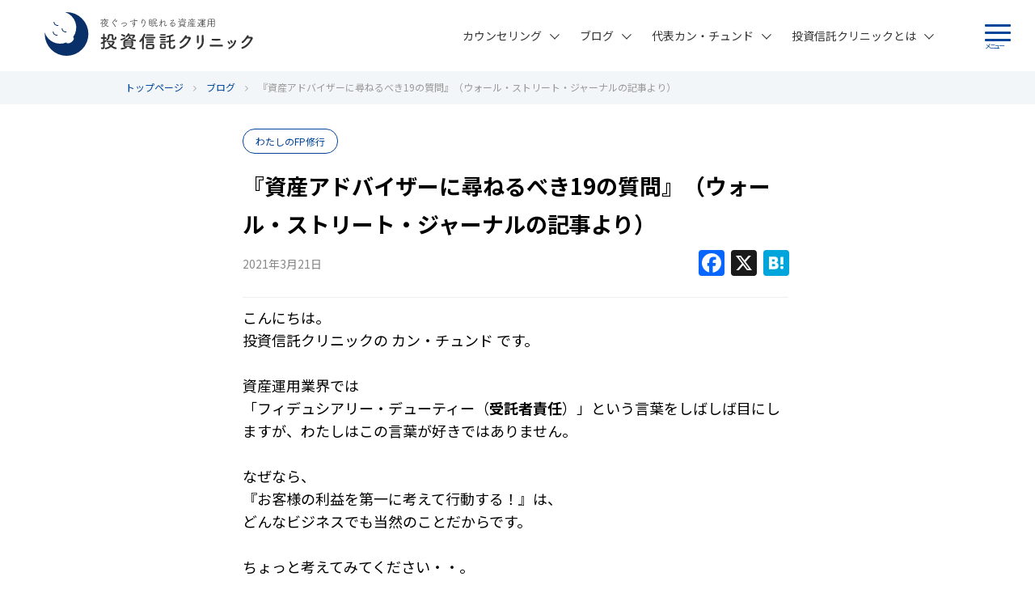

--- FILE ---
content_type: text/html; charset=UTF-8
request_url: https://toshin-clinic.com/blog/20210321-9494/
body_size: 16140
content:
<!DOCTYPE html>
<html dir="ltr" lang="ja" prefix="og: https://ogp.me/ns#">
<head>
<meta charset="UTF-8">
<meta name=viewport content="width=device-width, initial-scale=1.0">
<meta name="format-detection" content="telephone=no">
<link rel="icon" href="/content/uploads/favicon.ico" type="image/x-icon">
<link rel="apple-touch-icon" href="/content/uploads/apple-touch-icon.png" sizes="180x180">


<title>『資産アドバイザーに尋ねるべき19の質問』（ウォール・ストリート・ジャーナルの記事より） | 投資信託クリニック</title>

		<!-- All in One SEO 4.9.1.1 - aioseo.com -->
	<meta name="description" content="こんにちは。 投資信託クリニックの カン・チュンド です。 資産運用業界では 「フィデュシアリー・デューティー" />
	<meta name="robots" content="max-image-preview:large" />
	<meta name="author" content="toshin-kang"/>
	<link rel="canonical" href="https://toshin-clinic.com/blog/20210321-9494/" />
	<meta name="generator" content="All in One SEO (AIOSEO) 4.9.1.1" />
		<meta property="og:locale" content="ja_JP" />
		<meta property="og:site_name" content="投資信託クリニック" />
		<meta property="og:type" content="article" />
		<meta property="og:title" content="『資産アドバイザーに尋ねるべき19の質問』（ウォール・ストリート・ジャーナルの記事より） | 投資信託クリニック" />
		<meta property="og:description" content="こんにちは。 投資信託クリニックの カン・チュンド です。 資産運用業界では 「フィデュシアリー・デューティー" />
		<meta property="og:url" content="https://toshin-clinic.com/blog/20210321-9494/" />
		<meta property="og:image" content="https://toshin-clinic.com/sys/content/uploads/WSJ-1.png" />
		<meta property="og:image:secure_url" content="https://toshin-clinic.com/sys/content/uploads/WSJ-1.png" />
		<meta property="og:image:width" content="971" />
		<meta property="og:image:height" content="555" />
		<meta property="article:published_time" content="2021-03-21T07:25:36+00:00" />
		<meta property="article:modified_time" content="2021-03-21T07:33:14+00:00" />
		<meta name="twitter:card" content="summary" />
		<meta name="twitter:title" content="『資産アドバイザーに尋ねるべき19の質問』（ウォール・ストリート・ジャーナルの記事より） | 投資信託クリニック" />
		<meta name="twitter:description" content="こんにちは。 投資信託クリニックの カン・チュンド です。 資産運用業界では 「フィデュシアリー・デューティー" />
		<meta name="twitter:image" content="https://toshin-clinic.com/sys/content/uploads/WSJ-1.png" />
		<!-- All in One SEO -->


<!-- Google Tag Manager for WordPress by gtm4wp.com -->
<script data-cfasync="false" data-pagespeed-no-defer>
	var gtm4wp_datalayer_name = "dataLayer";
	var dataLayer = dataLayer || [];
</script>
<!-- End Google Tag Manager for WordPress by gtm4wp.com --><link rel="alternate" hreflang="ja" href="https://toshin-clinic.com" /><link rel="alternate" type="application/rss+xml" title="投資信託クリニック &raquo; フィード" href="https://toshin-clinic.com/feed/" />
<link rel='stylesheet' id='wp-block-library-css' href='https://toshin-clinic.com/sys/wp-includes/css/dist/block-library/style.min.css?ver=6.4.7' media='all' />
<link rel='stylesheet' id='aioseo/css/src/vue/standalone/blocks/table-of-contents/global.scss-css' href='/content/plugins/all-in-one-seo-pack/dist/Lite/assets/css/table-of-contents/global.e90f6d47.css?ver=4.9.1.1' media='all' />
<style id='safe-svg-svg-icon-style-inline-css'>
.safe-svg-cover{text-align:center}.safe-svg-cover .safe-svg-inside{display:inline-block;max-width:100%}.safe-svg-cover svg{height:100%;max-height:100%;max-width:100%;width:100%}

</style>
<style id='classic-theme-styles-inline-css'>
/*! This file is auto-generated */
.wp-block-button__link{color:#fff;background-color:#32373c;border-radius:9999px;box-shadow:none;text-decoration:none;padding:calc(.667em + 2px) calc(1.333em + 2px);font-size:1.125em}.wp-block-file__button{background:#32373c;color:#fff;text-decoration:none}
</style>
<style id='global-styles-inline-css'>
body{--wp--preset--color--black: #000000;--wp--preset--color--cyan-bluish-gray: #abb8c3;--wp--preset--color--white: #ffffff;--wp--preset--color--pale-pink: #f78da7;--wp--preset--color--vivid-red: #cf2e2e;--wp--preset--color--luminous-vivid-orange: #ff6900;--wp--preset--color--luminous-vivid-amber: #fcb900;--wp--preset--color--light-green-cyan: #7bdcb5;--wp--preset--color--vivid-green-cyan: #00d084;--wp--preset--color--pale-cyan-blue: #8ed1fc;--wp--preset--color--vivid-cyan-blue: #0693e3;--wp--preset--color--vivid-purple: #9b51e0;--wp--preset--gradient--vivid-cyan-blue-to-vivid-purple: linear-gradient(135deg,rgba(6,147,227,1) 0%,rgb(155,81,224) 100%);--wp--preset--gradient--light-green-cyan-to-vivid-green-cyan: linear-gradient(135deg,rgb(122,220,180) 0%,rgb(0,208,130) 100%);--wp--preset--gradient--luminous-vivid-amber-to-luminous-vivid-orange: linear-gradient(135deg,rgba(252,185,0,1) 0%,rgba(255,105,0,1) 100%);--wp--preset--gradient--luminous-vivid-orange-to-vivid-red: linear-gradient(135deg,rgba(255,105,0,1) 0%,rgb(207,46,46) 100%);--wp--preset--gradient--very-light-gray-to-cyan-bluish-gray: linear-gradient(135deg,rgb(238,238,238) 0%,rgb(169,184,195) 100%);--wp--preset--gradient--cool-to-warm-spectrum: linear-gradient(135deg,rgb(74,234,220) 0%,rgb(151,120,209) 20%,rgb(207,42,186) 40%,rgb(238,44,130) 60%,rgb(251,105,98) 80%,rgb(254,248,76) 100%);--wp--preset--gradient--blush-light-purple: linear-gradient(135deg,rgb(255,206,236) 0%,rgb(152,150,240) 100%);--wp--preset--gradient--blush-bordeaux: linear-gradient(135deg,rgb(254,205,165) 0%,rgb(254,45,45) 50%,rgb(107,0,62) 100%);--wp--preset--gradient--luminous-dusk: linear-gradient(135deg,rgb(255,203,112) 0%,rgb(199,81,192) 50%,rgb(65,88,208) 100%);--wp--preset--gradient--pale-ocean: linear-gradient(135deg,rgb(255,245,203) 0%,rgb(182,227,212) 50%,rgb(51,167,181) 100%);--wp--preset--gradient--electric-grass: linear-gradient(135deg,rgb(202,248,128) 0%,rgb(113,206,126) 100%);--wp--preset--gradient--midnight: linear-gradient(135deg,rgb(2,3,129) 0%,rgb(40,116,252) 100%);--wp--preset--font-size--small: 13px;--wp--preset--font-size--medium: 20px;--wp--preset--font-size--large: 36px;--wp--preset--font-size--x-large: 42px;--wp--preset--spacing--20: 0.44rem;--wp--preset--spacing--30: 0.67rem;--wp--preset--spacing--40: 1rem;--wp--preset--spacing--50: 1.5rem;--wp--preset--spacing--60: 2.25rem;--wp--preset--spacing--70: 3.38rem;--wp--preset--spacing--80: 5.06rem;--wp--preset--shadow--natural: 6px 6px 9px rgba(0, 0, 0, 0.2);--wp--preset--shadow--deep: 12px 12px 50px rgba(0, 0, 0, 0.4);--wp--preset--shadow--sharp: 6px 6px 0px rgba(0, 0, 0, 0.2);--wp--preset--shadow--outlined: 6px 6px 0px -3px rgba(255, 255, 255, 1), 6px 6px rgba(0, 0, 0, 1);--wp--preset--shadow--crisp: 6px 6px 0px rgba(0, 0, 0, 1);}:where(.is-layout-flex){gap: 0.5em;}:where(.is-layout-grid){gap: 0.5em;}body .is-layout-flow > .alignleft{float: left;margin-inline-start: 0;margin-inline-end: 2em;}body .is-layout-flow > .alignright{float: right;margin-inline-start: 2em;margin-inline-end: 0;}body .is-layout-flow > .aligncenter{margin-left: auto !important;margin-right: auto !important;}body .is-layout-constrained > .alignleft{float: left;margin-inline-start: 0;margin-inline-end: 2em;}body .is-layout-constrained > .alignright{float: right;margin-inline-start: 2em;margin-inline-end: 0;}body .is-layout-constrained > .aligncenter{margin-left: auto !important;margin-right: auto !important;}body .is-layout-constrained > :where(:not(.alignleft):not(.alignright):not(.alignfull)){max-width: var(--wp--style--global--content-size);margin-left: auto !important;margin-right: auto !important;}body .is-layout-constrained > .alignwide{max-width: var(--wp--style--global--wide-size);}body .is-layout-flex{display: flex;}body .is-layout-flex{flex-wrap: wrap;align-items: center;}body .is-layout-flex > *{margin: 0;}body .is-layout-grid{display: grid;}body .is-layout-grid > *{margin: 0;}:where(.wp-block-columns.is-layout-flex){gap: 2em;}:where(.wp-block-columns.is-layout-grid){gap: 2em;}:where(.wp-block-post-template.is-layout-flex){gap: 1.25em;}:where(.wp-block-post-template.is-layout-grid){gap: 1.25em;}.has-black-color{color: var(--wp--preset--color--black) !important;}.has-cyan-bluish-gray-color{color: var(--wp--preset--color--cyan-bluish-gray) !important;}.has-white-color{color: var(--wp--preset--color--white) !important;}.has-pale-pink-color{color: var(--wp--preset--color--pale-pink) !important;}.has-vivid-red-color{color: var(--wp--preset--color--vivid-red) !important;}.has-luminous-vivid-orange-color{color: var(--wp--preset--color--luminous-vivid-orange) !important;}.has-luminous-vivid-amber-color{color: var(--wp--preset--color--luminous-vivid-amber) !important;}.has-light-green-cyan-color{color: var(--wp--preset--color--light-green-cyan) !important;}.has-vivid-green-cyan-color{color: var(--wp--preset--color--vivid-green-cyan) !important;}.has-pale-cyan-blue-color{color: var(--wp--preset--color--pale-cyan-blue) !important;}.has-vivid-cyan-blue-color{color: var(--wp--preset--color--vivid-cyan-blue) !important;}.has-vivid-purple-color{color: var(--wp--preset--color--vivid-purple) !important;}.has-black-background-color{background-color: var(--wp--preset--color--black) !important;}.has-cyan-bluish-gray-background-color{background-color: var(--wp--preset--color--cyan-bluish-gray) !important;}.has-white-background-color{background-color: var(--wp--preset--color--white) !important;}.has-pale-pink-background-color{background-color: var(--wp--preset--color--pale-pink) !important;}.has-vivid-red-background-color{background-color: var(--wp--preset--color--vivid-red) !important;}.has-luminous-vivid-orange-background-color{background-color: var(--wp--preset--color--luminous-vivid-orange) !important;}.has-luminous-vivid-amber-background-color{background-color: var(--wp--preset--color--luminous-vivid-amber) !important;}.has-light-green-cyan-background-color{background-color: var(--wp--preset--color--light-green-cyan) !important;}.has-vivid-green-cyan-background-color{background-color: var(--wp--preset--color--vivid-green-cyan) !important;}.has-pale-cyan-blue-background-color{background-color: var(--wp--preset--color--pale-cyan-blue) !important;}.has-vivid-cyan-blue-background-color{background-color: var(--wp--preset--color--vivid-cyan-blue) !important;}.has-vivid-purple-background-color{background-color: var(--wp--preset--color--vivid-purple) !important;}.has-black-border-color{border-color: var(--wp--preset--color--black) !important;}.has-cyan-bluish-gray-border-color{border-color: var(--wp--preset--color--cyan-bluish-gray) !important;}.has-white-border-color{border-color: var(--wp--preset--color--white) !important;}.has-pale-pink-border-color{border-color: var(--wp--preset--color--pale-pink) !important;}.has-vivid-red-border-color{border-color: var(--wp--preset--color--vivid-red) !important;}.has-luminous-vivid-orange-border-color{border-color: var(--wp--preset--color--luminous-vivid-orange) !important;}.has-luminous-vivid-amber-border-color{border-color: var(--wp--preset--color--luminous-vivid-amber) !important;}.has-light-green-cyan-border-color{border-color: var(--wp--preset--color--light-green-cyan) !important;}.has-vivid-green-cyan-border-color{border-color: var(--wp--preset--color--vivid-green-cyan) !important;}.has-pale-cyan-blue-border-color{border-color: var(--wp--preset--color--pale-cyan-blue) !important;}.has-vivid-cyan-blue-border-color{border-color: var(--wp--preset--color--vivid-cyan-blue) !important;}.has-vivid-purple-border-color{border-color: var(--wp--preset--color--vivid-purple) !important;}.has-vivid-cyan-blue-to-vivid-purple-gradient-background{background: var(--wp--preset--gradient--vivid-cyan-blue-to-vivid-purple) !important;}.has-light-green-cyan-to-vivid-green-cyan-gradient-background{background: var(--wp--preset--gradient--light-green-cyan-to-vivid-green-cyan) !important;}.has-luminous-vivid-amber-to-luminous-vivid-orange-gradient-background{background: var(--wp--preset--gradient--luminous-vivid-amber-to-luminous-vivid-orange) !important;}.has-luminous-vivid-orange-to-vivid-red-gradient-background{background: var(--wp--preset--gradient--luminous-vivid-orange-to-vivid-red) !important;}.has-very-light-gray-to-cyan-bluish-gray-gradient-background{background: var(--wp--preset--gradient--very-light-gray-to-cyan-bluish-gray) !important;}.has-cool-to-warm-spectrum-gradient-background{background: var(--wp--preset--gradient--cool-to-warm-spectrum) !important;}.has-blush-light-purple-gradient-background{background: var(--wp--preset--gradient--blush-light-purple) !important;}.has-blush-bordeaux-gradient-background{background: var(--wp--preset--gradient--blush-bordeaux) !important;}.has-luminous-dusk-gradient-background{background: var(--wp--preset--gradient--luminous-dusk) !important;}.has-pale-ocean-gradient-background{background: var(--wp--preset--gradient--pale-ocean) !important;}.has-electric-grass-gradient-background{background: var(--wp--preset--gradient--electric-grass) !important;}.has-midnight-gradient-background{background: var(--wp--preset--gradient--midnight) !important;}.has-small-font-size{font-size: var(--wp--preset--font-size--small) !important;}.has-medium-font-size{font-size: var(--wp--preset--font-size--medium) !important;}.has-large-font-size{font-size: var(--wp--preset--font-size--large) !important;}.has-x-large-font-size{font-size: var(--wp--preset--font-size--x-large) !important;}
.wp-block-navigation a:where(:not(.wp-element-button)){color: inherit;}
:where(.wp-block-post-template.is-layout-flex){gap: 1.25em;}:where(.wp-block-post-template.is-layout-grid){gap: 1.25em;}
:where(.wp-block-columns.is-layout-flex){gap: 2em;}:where(.wp-block-columns.is-layout-grid){gap: 2em;}
.wp-block-pullquote{font-size: 1.5em;line-height: 1.6;}
</style>
<link rel='stylesheet' id='contact-form-7-css' href='/content/plugins/contact-form-7/includes/css/styles.css?ver=5.9.8' media='all' />
<link rel='stylesheet' id='addtoany-css' href='/content/plugins/add-to-any/addtoany.min.css?ver=1.16' media='all' />
<link rel='stylesheet' id='foundation-style-css' href='/content/themes/sinyo/css/foundation.min.css?ver=6.5.1' media='' />
<link rel='stylesheet' id='font-awesome-css' href='/content/themes/sinyo/css/font-awesome.min.css?ver=4.7.0' media='all' />
<link rel='stylesheet' id='sinyo-fp-parent-style-css' href='/content/themes/sinyo/style.css?ver=1.0.4' media='all' />
<link rel='stylesheet' id='sinyo-fp-base-style-css' href='/content/themes/sinyo/css/base.css?ver=6.4.7' media='all' />
<link rel='stylesheet' id='sinyo-fp-module-style-css' href='/content/themes/sinyo/css/module.css?ver=6.4.7' media='all' />
<link rel='stylesheet' id='google-webfont-notosansjapanese-css' href='https://fonts.googleapis.com/css?family=Noto+Sans+JP%3A400%2C500%2C700&#038;display=swap&#038;subset=japanese&#038;ver=6.4.7' media='all' />
<link rel='stylesheet' id='sinyo-fp-blog-style-css' href='/content/themes/sinyo/css/blog.css?ver=1.0.4' media='all' />
<script id="addtoany-core-js-before">
/* <![CDATA[ */
window.a2a_config=window.a2a_config||{};a2a_config.callbacks=[];a2a_config.overlays=[];a2a_config.templates={};a2a_localize = {
	Share: "共有",
	Save: "ブックマーク",
	Subscribe: "購読",
	Email: "メール",
	Bookmark: "ブックマーク",
	ShowAll: "すべて表示する",
	ShowLess: "小さく表示する",
	FindServices: "サービスを探す",
	FindAnyServiceToAddTo: "追加するサービスを今すぐ探す",
	PoweredBy: "Powered by",
	ShareViaEmail: "メールでシェアする",
	SubscribeViaEmail: "メールで購読する",
	BookmarkInYourBrowser: "ブラウザにブックマーク",
	BookmarkInstructions: "このページをブックマークするには、 Ctrl+D または \u2318+D を押下。",
	AddToYourFavorites: "お気に入りに追加",
	SendFromWebOrProgram: "任意のメールアドレスまたはメールプログラムから送信",
	EmailProgram: "メールプログラム",
	More: "詳細&#8230;",
	ThanksForSharing: "共有ありがとうございます !",
	ThanksForFollowing: "フォローありがとうございます !"
};
/* ]]> */
</script>
<script defer src="https://static.addtoany.com/menu/page.js" id="addtoany-core-js"></script>
<script src="/content/themes/sinyo/js/jquery.js?ver=3.2.1" id="jquery-js"></script>
<script defer src="/content/plugins/add-to-any/addtoany.min.js?ver=1.1" id="addtoany-jquery-js"></script>
<script src="/content/themes/sinyo/js/what-input.js?ver=5.1.3" id="what-input-js-js"></script>
<script src="/content/themes/sinyo/js/foundation.min.js?ver=6.5.1" id="foundation-js-js"></script>
<script src="/content/themes/sinyo/js/scripts.js?ver=1.0.4" id="sinyo-fp-js-js"></script>

<!-- Google Tag Manager for WordPress by gtm4wp.com -->
<!-- GTM Container placement set to footer -->
<script data-cfasync="false" data-pagespeed-no-defer>
	var dataLayer_content = {"pagePostType":"blog","pagePostType2":"single-blog","pagePostAuthor":"toshin-kang"};
	dataLayer.push( dataLayer_content );
</script>
<script data-cfasync="false" data-pagespeed-no-defer>
(function(w,d,s,l,i){w[l]=w[l]||[];w[l].push({'gtm.start':
new Date().getTime(),event:'gtm.js'});var f=d.getElementsByTagName(s)[0],
j=d.createElement(s),dl=l!='dataLayer'?'&l='+l:'';j.async=true;j.src=
'//www.googletagmanager.com/gtm.js?id='+i+dl;f.parentNode.insertBefore(j,f);
})(window,document,'script','dataLayer','GTM-TDVCS85');
</script>
<!-- End Google Tag Manager for WordPress by gtm4wp.com --><link rel="alternate" type="application/rss+xml" title="投資信託クリニック &raquo; ブログ" href="https://toshin-clinic.com/feed/blog/" />
</head>
<body id="top" class="blog-template-default single single-blog postid-9494">

<header>
	<div class="row clearfix">
	<div class="large-4 medium-4 small-12 columns logo">
	<span class="header-logo"><a href="https://toshin-clinic.com"><img src="/content/uploads/logo_01.svg" alt="投資信託クリニック"></a></span>
	</div>
	<div class="large-8 medium-8 small-12 columns menu">
	<div class="menuButton">
		<a class="menu-trigger" href="#tab-menusp">
		<span class="menu-bar"></span>
		<span class="menu-bar"></span>
		<span class="menu-bar"></span>
		<span class="menu-label">メニュー</span>
		</a>
	</div>
	<nav class="nav-global">
	<ul class="nav-global-list pc">
	<li><a href="https://toshin-clinic.com/counseling/" class="menu0">カウンセリング</a><a class="arrow" href="#tab-sub"><svg version="1.1"  xmlns="http://www.w3.org/2000/svg" xmlns:xlink="http://www.w3.org/1999/xlink" x="0" y="0" width="12" height="8" viewBox="0 0 12 8" xml:space="preserve"><rect x="-0.9" y="2.8" transform="matrix(0.7072 0.707 -0.707 0.7072 3.3306 -1.38)" width="8.4" height="1"/><rect x="4.3" y="2.8" transform="matrix(-0.7072 0.707 -0.707 -0.7072 16.8889 -0.3332)" width="8.4" height="1"/></svg></a>
		<ul class="sub-menu"><li class="menu-top"><a href="https://toshin-clinic.com/counseling/">カウンセリング TOP<span class="arrow-side"><svg version="1.1" xmlns="http://www.w3.org/2000/svg" xmlns:xlink="http://www.w3.org/1999/xlink" x="0"  y="0" width="7" height="12" viewBox="0 0 7 12" xml:space="preserve"><rect x="-0.877" y="8.062" transform="matrix(-0.707 0.7072 -0.7072 -0.707 11.7277 12.2657)" width="8.4" height="1"/><rect x="-0.845" y="2.823" transform="matrix(-0.7071 -0.7071 0.7071 -0.7071 3.3768 8.0453)" width="8.399" height="1"/></svg></span></a></li><li><a href="https://toshin-clinic.com/counseling/top-example/">相談事例トップ７<span class="arrow-side"><svg version="1.1" xmlns="http://www.w3.org/2000/svg" xmlns:xlink="http://www.w3.org/1999/xlink" x="0"  y="0" width="7" height="12" viewBox="0 0 7 12" xml:space="preserve"><rect x="-0.877" y="8.062" transform="matrix(-0.707 0.7072 -0.7072 -0.707 11.7277 12.2657)" width="8.4" height="1"/><rect x="-0.845" y="2.823" transform="matrix(-0.7071 -0.7071 0.7071 -0.7071 3.3768 8.0453)" width="8.399" height="1"/></svg></span></a></li></ul></li>
	<li><a href="https://toshin-clinic.com/blog/" class="menu0">ブログ</a><a class="arrow" href="#tab-sub"><svg version="1.1"  xmlns="http://www.w3.org/2000/svg" xmlns:xlink="http://www.w3.org/1999/xlink" x="0" y="0" width="12" height="8" viewBox="0 0 12 8" xml:space="preserve"><rect x="-0.9" y="2.8" transform="matrix(0.7072 0.707 -0.707 0.7072 3.3306 -1.38)" width="8.4" height="1"/><rect x="4.3" y="2.8" transform="matrix(-0.7072 0.707 -0.707 -0.7072 16.8889 -0.3332)" width="8.4" height="1"/></svg></a>
		<ul class="sub-menu"><li class="menu-top"><a href="https://toshin-clinic.com/blog/">ブログ TOP<span class="arrow-side"><svg version="1.1" xmlns="http://www.w3.org/2000/svg" xmlns:xlink="http://www.w3.org/1999/xlink" x="0"  y="0" width="7" height="12" viewBox="0 0 7 12" xml:space="preserve"><rect x="-0.877" y="8.062" transform="matrix(-0.707 0.7072 -0.7072 -0.707 11.7277 12.2657)" width="8.4" height="1"/><rect x="-0.845" y="2.823" transform="matrix(-0.7071 -0.7071 0.7071 -0.7071 3.3768 8.0453)" width="8.399" height="1"/></svg></span></a></li><li><a href="/blog/index-investment/">インデックス投資全般<span class="arrow-side"><svg version="1.1" xmlns="http://www.w3.org/2000/svg" xmlns:xlink="http://www.w3.org/1999/xlink" x="0"  y="0" width="7" height="12" viewBox="0 0 7 12" xml:space="preserve"><rect x="-0.877" y="8.062" transform="matrix(-0.707 0.7072 -0.7072 -0.707 11.7277 12.2657)" width="8.4" height="1"/><rect x="-0.845" y="2.823" transform="matrix(-0.7071 -0.7071 0.7071 -0.7071 3.3768 8.0453)" width="8.399" height="1"/></svg></span></a></li><li><a href="/blog/tsumitate-nisa/">NISA活用法<span class="arrow-side"><svg version="1.1" xmlns="http://www.w3.org/2000/svg" xmlns:xlink="http://www.w3.org/1999/xlink" x="0"  y="0" width="7" height="12" viewBox="0 0 7 12" xml:space="preserve"><rect x="-0.877" y="8.062" transform="matrix(-0.707 0.7072 -0.7072 -0.707 11.7277 12.2657)" width="8.4" height="1"/><rect x="-0.845" y="2.823" transform="matrix(-0.7071 -0.7071 0.7071 -0.7071 3.3768 8.0453)" width="8.399" height="1"/></svg></span></a></li><li><a href="/blog/100年ライフプラン/">100年ライフプラン<span class="arrow-side"><svg version="1.1" xmlns="http://www.w3.org/2000/svg" xmlns:xlink="http://www.w3.org/1999/xlink" x="0"  y="0" width="7" height="12" viewBox="0 0 7 12" xml:space="preserve"><rect x="-0.877" y="8.062" transform="matrix(-0.707 0.7072 -0.7072 -0.707 11.7277 12.2657)" width="8.4" height="1"/><rect x="-0.845" y="2.823" transform="matrix(-0.7071 -0.7071 0.7071 -0.7071 3.3768 8.0453)" width="8.399" height="1"/></svg></span></a></li></ul></li>
	<li><a href="https://toshin-clinic.com/profile/" class="menu0">代表カン・チュンド</a><a class="arrow" href="#tab-sub"><svg version="1.1"  xmlns="http://www.w3.org/2000/svg" xmlns:xlink="http://www.w3.org/1999/xlink" x="0" y="0" width="12" height="8" viewBox="0 0 12 8" xml:space="preserve"><rect x="-0.9" y="2.8" transform="matrix(0.7072 0.707 -0.707 0.7072 3.3306 -1.38)" width="8.4" height="1"/><rect x="4.3" y="2.8" transform="matrix(-0.7072 0.707 -0.707 -0.7072 16.8889 -0.3332)" width="8.4" height="1"/></svg></a>
		<ul class="sub-menu"><li class="menu-top"><a href="https://toshin-clinic.com/profile/">代表カン・チュンド TOP<span class="arrow-side"><svg version="1.1" xmlns="http://www.w3.org/2000/svg" xmlns:xlink="http://www.w3.org/1999/xlink" x="0"  y="0" width="7" height="12" viewBox="0 0 7 12" xml:space="preserve"><rect x="-0.877" y="8.062" transform="matrix(-0.707 0.7072 -0.7072 -0.707 11.7277 12.2657)" width="8.4" height="1"/><rect x="-0.845" y="2.823" transform="matrix(-0.7071 -0.7071 0.7071 -0.7071 3.3768 8.0453)" width="8.399" height="1"/></svg></span></a></li><li><a href="https://toshin-clinic.com/profile/publication/">出版物の紹介<span class="arrow-side"><svg version="1.1" xmlns="http://www.w3.org/2000/svg" xmlns:xlink="http://www.w3.org/1999/xlink" x="0"  y="0" width="7" height="12" viewBox="0 0 7 12" xml:space="preserve"><rect x="-0.877" y="8.062" transform="matrix(-0.707 0.7072 -0.7072 -0.707 11.7277 12.2657)" width="8.4" height="1"/><rect x="-0.845" y="2.823" transform="matrix(-0.7071 -0.7071 0.7071 -0.7071 3.3768 8.0453)" width="8.399" height="1"/></svg></span></a></li><li><a href="https://toshin-clinic.com/profile/works/">メディア掲載・講演実績<span class="arrow-side"><svg version="1.1" xmlns="http://www.w3.org/2000/svg" xmlns:xlink="http://www.w3.org/1999/xlink" x="0"  y="0" width="7" height="12" viewBox="0 0 7 12" xml:space="preserve"><rect x="-0.877" y="8.062" transform="matrix(-0.707 0.7072 -0.7072 -0.707 11.7277 12.2657)" width="8.4" height="1"/><rect x="-0.845" y="2.823" transform="matrix(-0.7071 -0.7071 0.7071 -0.7071 3.3768 8.0453)" width="8.399" height="1"/></svg></span></a></li></ul></li>
	<li><a href="https://toshin-clinic.com/about/" class="menu0">投資信託クリニックとは</a><a class="arrow" href="#tab-sub"><svg version="1.1"  xmlns="http://www.w3.org/2000/svg" xmlns:xlink="http://www.w3.org/1999/xlink" x="0" y="0" width="12" height="8" viewBox="0 0 12 8" xml:space="preserve"><rect x="-0.9" y="2.8" transform="matrix(0.7072 0.707 -0.707 0.7072 3.3306 -1.38)" width="8.4" height="1"/><rect x="4.3" y="2.8" transform="matrix(-0.7072 0.707 -0.707 -0.7072 16.8889 -0.3332)" width="8.4" height="1"/></svg></a>
		<ul class="sub-menu"><li class="menu-top"><a href="https://toshin-clinic.com/about/">投資信託クリニックとは TOP<span class="arrow-side"><svg version="1.1" xmlns="http://www.w3.org/2000/svg" xmlns:xlink="http://www.w3.org/1999/xlink" x="0"  y="0" width="7" height="12" viewBox="0 0 7 12" xml:space="preserve"><rect x="-0.877" y="8.062" transform="matrix(-0.707 0.7072 -0.7072 -0.707 11.7277 12.2657)" width="8.4" height="1"/><rect x="-0.845" y="2.823" transform="matrix(-0.7071 -0.7071 0.7071 -0.7071 3.3768 8.0453)" width="8.399" height="1"/></svg></span></a></li><li><a href="https://toshin-clinic.com/about/vision/">理念<span class="arrow-side"><svg version="1.1" xmlns="http://www.w3.org/2000/svg" xmlns:xlink="http://www.w3.org/1999/xlink" x="0"  y="0" width="7" height="12" viewBox="0 0 7 12" xml:space="preserve"><rect x="-0.877" y="8.062" transform="matrix(-0.707 0.7072 -0.7072 -0.707 11.7277 12.2657)" width="8.4" height="1"/><rect x="-0.845" y="2.823" transform="matrix(-0.7071 -0.7071 0.7071 -0.7071 3.3768 8.0453)" width="8.399" height="1"/></svg></span></a></li><li><a href="https://toshin-clinic.com/about/society/">投資の交流会<span class="arrow-side"><svg version="1.1" xmlns="http://www.w3.org/2000/svg" xmlns:xlink="http://www.w3.org/1999/xlink" x="0"  y="0" width="7" height="12" viewBox="0 0 7 12" xml:space="preserve"><rect x="-0.877" y="8.062" transform="matrix(-0.707 0.7072 -0.7072 -0.707 11.7277 12.2657)" width="8.4" height="1"/><rect x="-0.845" y="2.823" transform="matrix(-0.7071 -0.7071 0.7071 -0.7071 3.3768 8.0453)" width="8.399" height="1"/></svg></span></a></li><li><a href="https://toshin-clinic.com/clinicinfo/">クリニック情報<span class="arrow-side"><svg version="1.1" xmlns="http://www.w3.org/2000/svg" xmlns:xlink="http://www.w3.org/1999/xlink" x="0"  y="0" width="7" height="12" viewBox="0 0 7 12" xml:space="preserve"><rect x="-0.877" y="8.062" transform="matrix(-0.707 0.7072 -0.7072 -0.707 11.7277 12.2657)" width="8.4" height="1"/><rect x="-0.845" y="2.823" transform="matrix(-0.7071 -0.7071 0.7071 -0.7071 3.3768 8.0453)" width="8.399" height="1"/></svg></span></a></li></ul></li>
	</ul>
	</nav>
	</div>
	</div>
	<nav class="nav-global-sp">
	<div class="menuLogo sp">
	<a href="https://toshin-clinic.com"><img src="/content/uploads/logo_01.svg" alt="投資信託クリニック"></a>	<!-- <a href="https://toshin-clinic.com"><img src="/content/uploads/logo_01.svg" alt="投資信託クリニック"></a> -->
	</div>
	<ul class="nav-global-sp-list sp">
	<li class="blue"><a class="plus" href="#tab-sub"><svg version="1.1"  xmlns="http://www.w3.org/2000/svg" xmlns:xlink="http://www.w3.org/1999/xlink" x="0" y="0" width="20" height="20" viewBox="0 0 20 20" xml:space="preserve"><rect class="barY" x="8.8" width="2.4" height="20"/><rect class="barX" y="8.8" width="20" height="2.4"/></svg></a><a href="https://toshin-clinic.com/counseling/" class="menu0">カウンセリング</a>
		<ul class="sub-menu"><li class="menu-top"><a href="https://toshin-clinic.com/counseling/">カウンセリング TOP<span class="arrow-side"><svg version="1.1" xmlns="http://www.w3.org/2000/svg" xmlns:xlink="http://www.w3.org/1999/xlink" x="0"  y="0" width="7" height="12" viewBox="0 0 7 12" xml:space="preserve"><rect x="-0.877" y="8.062" transform="matrix(-0.707 0.7072 -0.7072 -0.707 11.7277 12.2657)" width="8.4" height="1"/><rect x="-0.845" y="2.823" transform="matrix(-0.7071 -0.7071 0.7071 -0.7071 3.3768 8.0453)" width="8.399" height="1"/></svg></span></a></li><li><a href="https://toshin-clinic.com/counseling/top-example/">相談事例トップ７<span class="arrow-side"><svg version="1.1" xmlns="http://www.w3.org/2000/svg" xmlns:xlink="http://www.w3.org/1999/xlink" x="0"  y="0" width="7" height="12" viewBox="0 0 7 12" xml:space="preserve"><rect x="-0.877" y="8.062" transform="matrix(-0.707 0.7072 -0.7072 -0.707 11.7277 12.2657)" width="8.4" height="1"/><rect x="-0.845" y="2.823" transform="matrix(-0.7071 -0.7071 0.7071 -0.7071 3.3768 8.0453)" width="8.399" height="1"/></svg></span></a></li></ul></li>
	<li class="blue"><a class="plus" href="#tab-sub"><svg version="1.1"  xmlns="http://www.w3.org/2000/svg" xmlns:xlink="http://www.w3.org/1999/xlink" x="0" y="0" width="20" height="20" viewBox="0 0 20 20" xml:space="preserve"><rect class="barY" x="8.8" width="2.4" height="20"/><rect class="barX" y="8.8" width="20" height="2.4"/></svg></a><a href="https://toshin-clinic.com/blog/" class="menu0">ブログ</a>
		<ul class="sub-menu"><li class="menu-top"><a href="https://toshin-clinic.com/blog/">ブログ TOP<span class="arrow-side"><svg version="1.1" xmlns="http://www.w3.org/2000/svg" xmlns:xlink="http://www.w3.org/1999/xlink" x="0"  y="0" width="7" height="12" viewBox="0 0 7 12" xml:space="preserve"><rect x="-0.877" y="8.062" transform="matrix(-0.707 0.7072 -0.7072 -0.707 11.7277 12.2657)" width="8.4" height="1"/><rect x="-0.845" y="2.823" transform="matrix(-0.7071 -0.7071 0.7071 -0.7071 3.3768 8.0453)" width="8.399" height="1"/></svg></span></a></li><li><a href="/blog/index-investment/">インデックス投資全般<span class="arrow-side"><svg version="1.1" xmlns="http://www.w3.org/2000/svg" xmlns:xlink="http://www.w3.org/1999/xlink" x="0"  y="0" width="7" height="12" viewBox="0 0 7 12" xml:space="preserve"><rect x="-0.877" y="8.062" transform="matrix(-0.707 0.7072 -0.7072 -0.707 11.7277 12.2657)" width="8.4" height="1"/><rect x="-0.845" y="2.823" transform="matrix(-0.7071 -0.7071 0.7071 -0.7071 3.3768 8.0453)" width="8.399" height="1"/></svg></span></a></li><li><a href="/blog/tsumitate-nisa/">つみたてNISA<span class="arrow-side"><svg version="1.1" xmlns="http://www.w3.org/2000/svg" xmlns:xlink="http://www.w3.org/1999/xlink" x="0"  y="0" width="7" height="12" viewBox="0 0 7 12" xml:space="preserve"><rect x="-0.877" y="8.062" transform="matrix(-0.707 0.7072 -0.7072 -0.707 11.7277 12.2657)" width="8.4" height="1"/><rect x="-0.845" y="2.823" transform="matrix(-0.7071 -0.7071 0.7071 -0.7071 3.3768 8.0453)" width="8.399" height="1"/></svg></span></a></li><li><a href="/blog/100年ライフプラン/">100年ライフプラン<span class="arrow-side"><svg version="1.1" xmlns="http://www.w3.org/2000/svg" xmlns:xlink="http://www.w3.org/1999/xlink" x="0"  y="0" width="7" height="12" viewBox="0 0 7 12" xml:space="preserve"><rect x="-0.877" y="8.062" transform="matrix(-0.707 0.7072 -0.7072 -0.707 11.7277 12.2657)" width="8.4" height="1"/><rect x="-0.845" y="2.823" transform="matrix(-0.7071 -0.7071 0.7071 -0.7071 3.3768 8.0453)" width="8.399" height="1"/></svg></span></a></li></ul></li>
	<li class="blue"><a class="plus" href="#tab-sub"><svg version="1.1"  xmlns="http://www.w3.org/2000/svg" xmlns:xlink="http://www.w3.org/1999/xlink" x="0" y="0" width="20" height="20" viewBox="0 0 20 20" xml:space="preserve"><rect class="barY" x="8.8" width="2.4" height="20"/><rect class="barX" y="8.8" width="20" height="2.4"/></svg></a><a href="https://toshin-clinic.com/profile/" class="menu0">代表カン・チュンド</a>
		<ul class="sub-menu"><li class="menu-top"><a href="https://toshin-clinic.com/profile/">代表カン・チュンド TOP<span class="arrow-side"><svg version="1.1" xmlns="http://www.w3.org/2000/svg" xmlns:xlink="http://www.w3.org/1999/xlink" x="0"  y="0" width="7" height="12" viewBox="0 0 7 12" xml:space="preserve"><rect x="-0.877" y="8.062" transform="matrix(-0.707 0.7072 -0.7072 -0.707 11.7277 12.2657)" width="8.4" height="1"/><rect x="-0.845" y="2.823" transform="matrix(-0.7071 -0.7071 0.7071 -0.7071 3.3768 8.0453)" width="8.399" height="1"/></svg></span></a></li><li><a href="https://toshin-clinic.com/profile/works/">メディア掲載・講演実績<span class="arrow-side"><svg version="1.1" xmlns="http://www.w3.org/2000/svg" xmlns:xlink="http://www.w3.org/1999/xlink" x="0"  y="0" width="7" height="12" viewBox="0 0 7 12" xml:space="preserve"><rect x="-0.877" y="8.062" transform="matrix(-0.707 0.7072 -0.7072 -0.707 11.7277 12.2657)" width="8.4" height="1"/><rect x="-0.845" y="2.823" transform="matrix(-0.7071 -0.7071 0.7071 -0.7071 3.3768 8.0453)" width="8.399" height="1"/></svg></span></a></li></ul></li>
	<li class="blue"><a class="plus" href="#tab-sub"><svg version="1.1"  xmlns="http://www.w3.org/2000/svg" xmlns:xlink="http://www.w3.org/1999/xlink" x="0" y="0" width="20" height="20" viewBox="0 0 20 20" xml:space="preserve"><rect class="barY" x="8.8" width="2.4" height="20"/><rect class="barX" y="8.8" width="20" height="2.4"/></svg></a><a href="https://toshin-clinic.com/about/" class="menu0">投資信託クリニックとは</a>
		<ul class="sub-menu"><li class="menu-top"><a href="https://toshin-clinic.com/about/">投資信託クリニックとは TOP<span class="arrow-side"><svg version="1.1" xmlns="http://www.w3.org/2000/svg" xmlns:xlink="http://www.w3.org/1999/xlink" x="0"  y="0" width="7" height="12" viewBox="0 0 7 12" xml:space="preserve"><rect x="-0.877" y="8.062" transform="matrix(-0.707 0.7072 -0.7072 -0.707 11.7277 12.2657)" width="8.4" height="1"/><rect x="-0.845" y="2.823" transform="matrix(-0.7071 -0.7071 0.7071 -0.7071 3.3768 8.0453)" width="8.399" height="1"/></svg></span></a></li><li><a href="https://toshin-clinic.com/about/vision/">理念<span class="arrow-side"><svg version="1.1" xmlns="http://www.w3.org/2000/svg" xmlns:xlink="http://www.w3.org/1999/xlink" x="0"  y="0" width="7" height="12" viewBox="0 0 7 12" xml:space="preserve"><rect x="-0.877" y="8.062" transform="matrix(-0.707 0.7072 -0.7072 -0.707 11.7277 12.2657)" width="8.4" height="1"/><rect x="-0.845" y="2.823" transform="matrix(-0.7071 -0.7071 0.7071 -0.7071 3.3768 8.0453)" width="8.399" height="1"/></svg></span></a></li><li><a href="https://toshin-clinic.com/about/society/">投資の交流会<span class="arrow-side"><svg version="1.1" xmlns="http://www.w3.org/2000/svg" xmlns:xlink="http://www.w3.org/1999/xlink" x="0"  y="0" width="7" height="12" viewBox="0 0 7 12" xml:space="preserve"><rect x="-0.877" y="8.062" transform="matrix(-0.707 0.7072 -0.7072 -0.707 11.7277 12.2657)" width="8.4" height="1"/><rect x="-0.845" y="2.823" transform="matrix(-0.7071 -0.7071 0.7071 -0.7071 3.3768 8.0453)" width="8.399" height="1"/></svg></span></a></li></ul></li>
	<li><span class="arrow-side"><svg version="1.1" xmlns="http://www.w3.org/2000/svg" xmlns:xlink="http://www.w3.org/1999/xlink" x="0"  y="0" width="7" height="12" viewBox="0 0 7 12" xml:space="preserve"><rect x="-0.877" y="8.062" transform="matrix(-0.707 0.7072 -0.7072 -0.707 11.7277 12.2657)" width="8.4" height="1"/><rect x="-0.845" y="2.823" transform="matrix(-0.7071 -0.7071 0.7071 -0.7071 3.3768 8.0453)" width="8.399" height="1"/></svg></span><a href="https://toshin-clinic.com/whats-index-investment/" class="menu0">インデックス投資の特徴</a></li>
	<li><span class="arrow-side"><svg version="1.1" xmlns="http://www.w3.org/2000/svg" xmlns:xlink="http://www.w3.org/1999/xlink" x="0"  y="0" width="7" height="12" viewBox="0 0 7 12" xml:space="preserve"><rect x="-0.877" y="8.062" transform="matrix(-0.707 0.7072 -0.7072 -0.707 11.7277 12.2657)" width="8.4" height="1"/><rect x="-0.845" y="2.823" transform="matrix(-0.7071 -0.7071 0.7071 -0.7071 3.3768 8.0453)" width="8.399" height="1"/></svg></span><a href="https://toshin-clinic.com/faq/" class="menu0">よくあるご質問</a></li>
	<li><span class="arrow-side"><svg version="1.1" xmlns="http://www.w3.org/2000/svg" xmlns:xlink="http://www.w3.org/1999/xlink" x="0"  y="0" width="7" height="12" viewBox="0 0 7 12" xml:space="preserve"><rect x="-0.877" y="8.062" transform="matrix(-0.707 0.7072 -0.7072 -0.707 11.7277 12.2657)" width="8.4" height="1"/><rect x="-0.845" y="2.823" transform="matrix(-0.7071 -0.7071 0.7071 -0.7071 3.3768 8.0453)" width="8.399" height="1"/></svg></span><a href="https://toshin-clinic.com/contact/" class="menu0">お問い合わせ</a></li>

	</ul>
<div class="menuSns sp">
<ul class="sns">
<li><a href="https://note.com/kang" target="_blank" rel="noopener"><svg xmlns="http://www.w3.org/2000/svg" width="20" height="19.7847" viewBox="0 0 31 30.666360554036146"><title>note</title><path d="M.000004423734026.193523076585734C5.970779054136074.193523076585734,14.147797718947913-.109436291521888,20.018551741734882.042768884777615c7.876956841945685.201489987860441,10.836978470993927,3.632619295754012,10.936994654877708,12.108248798935165.100020607618717,4.792276623235011,0,18.515342870323366,0,18.515342870323366h-8.522016769500624c0-12.00677720683052.050735796055051-13.988339832072597,0-17.771715531504015-.100020607618717-3.329659927654575-1.050937448524564-4.916937424774915-3.60942566259564-5.219896792880718-2.709244617749391-.302959368104894-10.302087195017521-.050735796051413-10.302087195017521-.050735796051413v23.042348120436145H0V.193523076585734h.000004423734026Z" style="fill:#fff;"/></svg></a></li>
<li><a href="https://x.com/4649kang/" target="_blank" rel="noopener"><svg width="19" height="19.428" viewBox="0 0 1200 1227" fill="none" xmlns="http://www.w3.org/2000/svg"><title>X</title><path d="M714.163 519.284L1160.89 0H1055.03L667.137 450.887L357.328 0H0L468.492 681.821L0 1226.37H105.866L515.491 750.218L842.672 1226.37H1200L714.137 519.284H714.163ZM569.165 687.828L521.697 619.934L144.011 79.6944H306.615L611.412 515.685L658.88 583.579L1055.08 1150.3H892.476L569.165 687.854V687.828Z" fill="white"/>
</svg></a></li>
<li><a href="https://www.youtube.com/@12345kang/streams" target="_blank" rel="noopener"><svg version="1.1" xmlns="http://www.w3.org/2000/svg" xmlns:xlink="http://www.w3.org/1999/xlink" x="0" y="0" width="30" height="22" viewbox="0 0 30 22" xml:space="preserve"><title>YouTube</title><path style="fill: #ff0000;" d="M29.3,3.4C28.9,2,28,1.1,26.7,0.7C24.4,0,15,0,15,0S5.6,0,3.3,0.7C2,1.1,1,2,0.7,3.4 C0,5.7,0,10.6,0,10.6s0,4.9,0.7,7.2c0.4,1.4,1.4,2.3,2.6,2.7C5.6,21.3,15,21.3,15,21.3s9.4,0,11.7-0.7c1.2-0.4,2.3-1.4,2.6-2.7 c0.7-2.3,0.7-7.2,0.7-7.2S30,5.7,29.3,3.4z"></path><polygon style="fill: #FFFFFF;" points="12,15.1 19.8,10.6 12,6.1 "></polygon></svg></a></li>
</ul>
</div>

<div class="nav-global-pc-list">
<ul>
<li><strong><a href="/counseling/">カウンセリング</a></strong>
<ul>
<li><a href="/counseling/top-example/">相談事例トップ７</a></li>
</ul>
</li>
<li><strong><a href="/blog/">ブログ</a></strong>
<ul>
<li><a href="/blog/index-investment/">インデックス投資全般</a></li>
<li><a href="/blog/tsumitate-nisa/">NISA活用法</a></li>
<li><a href="/blog/100年ライフプラン/">100年ライフプラン</a></li>
</ul>
</li>
<li><strong><a href="/profile/">代表カン・チュンド</a></strong>
<ul>
<li><a href="/profile/publication/">出版物の紹介</a></li>
<li><a href="/profile/works/">メディア掲載・講演実績</a></li>
</ul>
</li>
<li><strong><a href="/about/">投資信託クリニックとは</a></strong>
<ul>
<li><a href="/about/vision/">理念</a></li>
<li><a href="/about/society/">投資の交流会</a></li>
</ul>
</li>
<li><strong><a href="/feed/blog/">ブログRSS</a></strong>
<ul>
<li><strong><a href="/whats-index-investment/">インデックス投資の特徴</a></strong></li>
<li><strong><a href="/faq/">よくあるご質問</a></strong></li>
<li><strong><a href="/contact/">お問い合わせ</a></strong></li>
<li><strong><a href="/clinicinfo/">クリニック情報</a></strong></li>
</ul>
</li>

<li class="snsArea">
<ul class="sns">
<li><a href="https://note.com/kang" target="_blank" rel="noopener"><svg xmlns="http://www.w3.org/2000/svg" width="20" height="19.7847" viewBox="0 0 31 30.666360554036146"><title>note</title><path d="M.000004423734026.193523076585734C5.970779054136074.193523076585734,14.147797718947913-.109436291521888,20.018551741734882.042768884777615c7.876956841945685.201489987860441,10.836978470993927,3.632619295754012,10.936994654877708,12.108248798935165.100020607618717,4.792276623235011,0,18.515342870323366,0,18.515342870323366h-8.522016769500624c0-12.00677720683052.050735796055051-13.988339832072597,0-17.771715531504015-.100020607618717-3.329659927654575-1.050937448524564-4.916937424774915-3.60942566259564-5.219896792880718-2.709244617749391-.302959368104894-10.302087195017521-.050735796051413-10.302087195017521-.050735796051413v23.042348120436145H0V.193523076585734h.000004423734026Z" style="fill:#fff;"/></svg></a></li>
<li><a href="https://x.com/4649kang/" target="_blank" rel="noopener"><svg width="19" height="19.428" viewBox="0 0 1200 1227" fill="none" xmlns="http://www.w3.org/2000/svg"><title>X</title><path d="M714.163 519.284L1160.89 0H1055.03L667.137 450.887L357.328 0H0L468.492 681.821L0 1226.37H105.866L515.491 750.218L842.672 1226.37H1200L714.137 519.284H714.163ZM569.165 687.828L521.697 619.934L144.011 79.6944H306.615L611.412 515.685L658.88 583.579L1055.08 1150.3H892.476L569.165 687.854V687.828Z" fill="white"/>
</svg></a></li>
<li><a href="https://www.youtube.com/@12345kang/streams" target="_blank" rel="noopener"><svg version="1.1" xmlns="http://www.w3.org/2000/svg" xmlns:xlink="http://www.w3.org/1999/xlink" x="0" y="0" width="30" height="22" viewbox="0 0 30 22" xml:space="preserve"><title>YouTube</title><path style="fill: #ff0000;" d="M29.3,3.4C28.9,2,28,1.1,26.7,0.7C24.4,0,15,0,15,0S5.6,0,3.3,0.7C2,1.1,1,2,0.7,3.4 C0,5.7,0,10.6,0,10.6s0,4.9,0.7,7.2c0.4,1.4,1.4,2.3,2.6,2.7C5.6,21.3,15,21.3,15,21.3s9.4,0,11.7-0.7c1.2-0.4,2.3-1.4,2.6-2.7 c0.7-2.3,0.7-7.2,0.7-7.2S30,5.7,29.3,3.4z"></path><polygon style="fill: #FFFFFF;" points="12,15.1 19.8,10.6 12,6.1 "></polygon></svg></a></li>
</ul>
</li>
</ul>
</div>

	</nav>
</header>

<!-- single blog -->

<div class="blog">
<div class="detailHead">
<div class="rowm">
<ol class="breadcrumbs">
<li><a href="https://toshin-clinic.com/">トップページ</a></li><li><a href="/blog/">ブログ</a></li><li>『資産アドバイザーに尋ねるべき19の質問』（ウォール・ストリート・ジャーナルの記事より）</li>		</ol>
<script type="application/ld+json">
{"@context":"http:\/\/schema.org","@type":"BreadcrumbList","itemListElement":[{"@type":"ListItem","position":1,"item":{"@id":"https:\/\/toshin-clinic.com\/","name":"\u6295\u8cc7\u4fe1\u8a17\u30af\u30ea\u30cb\u30c3\u30af \u30c8\u30c3\u30d7\u30da\u30fc\u30b8"}},{"@type":"ListItem","position":2,"item":{"@id":"https:\/\/toshin-clinic.com\/blog\/","name":"\u30d6\u30ed\u30b0"}},{"@type":"ListItem","position":3,"item":{"@id":"https:\/\/toshin-clinic.com\/blog\/20210321-9494\/","name":"\u300e\u8cc7\u7523\u30a2\u30c9\u30d0\u30a4\u30b6\u30fc\u306b\u5c0b\u306d\u308b\u3079\u304d19\u306e\u8cea\u554f\u300f\uff08\u30a6\u30a9\u30fc\u30eb\u30fb\u30b9\u30c8\u30ea\u30fc\u30c8\u30fb\u30b8\u30e3\u30fc\u30ca\u30eb\u306e\u8a18\u4e8b\u3088\u308a\uff09"}}]}
</script>
</div>
</div>
<div class="rows">
<article class="post-9494 blog type-blog status-publish hentry blog_cat-my-fp-career">
<div class="content">
<p class="category"><a href="/blog/my-fp-career/">わたしのFP修行</a></p>
<h1>『資産アドバイザーに尋ねるべき19の質問』（ウォール・ストリート・ジャーナルの記事より）</h1>
<p class="infodate">2021年3月21日</p>
<div class="addtoany_share_save_container addtoany_content addtoany_content_top"><div class="a2a_kit a2a_kit_size_32 addtoany_list" data-a2a-url="https://toshin-clinic.com/blog/20210321-9494/" data-a2a-title="『資産アドバイザーに尋ねるべき19の質問』（ウォール・ストリート・ジャーナルの記事より）"><a class="a2a_button_facebook_like addtoany_special_service" data-href="https://toshin-clinic.com/blog/20210321-9494/"></a><a class="a2a_button_facebook" href="https://www.addtoany.com/add_to/facebook?linkurl=https%3A%2F%2Ftoshin-clinic.com%2Fblog%2F20210321-9494%2F&amp;linkname=%E3%80%8E%E8%B3%87%E7%94%A3%E3%82%A2%E3%83%89%E3%83%90%E3%82%A4%E3%82%B6%E3%83%BC%E3%81%AB%E5%B0%8B%E3%81%AD%E3%82%8B%E3%81%B9%E3%81%8D19%E3%81%AE%E8%B3%AA%E5%95%8F%E3%80%8F%EF%BC%88%E3%82%A6%E3%82%A9%E3%83%BC%E3%83%AB%E3%83%BB%E3%82%B9%E3%83%88%E3%83%AA%E3%83%BC%E3%83%88%E3%83%BB%E3%82%B8%E3%83%A3%E3%83%BC%E3%83%8A%E3%83%AB%E3%81%AE%E8%A8%98%E4%BA%8B%E3%82%88%E3%82%8A%EF%BC%89" title="Facebook" rel="nofollow noopener" target="_blank"></a><a class="a2a_button_x" href="https://www.addtoany.com/add_to/x?linkurl=https%3A%2F%2Ftoshin-clinic.com%2Fblog%2F20210321-9494%2F&amp;linkname=%E3%80%8E%E8%B3%87%E7%94%A3%E3%82%A2%E3%83%89%E3%83%90%E3%82%A4%E3%82%B6%E3%83%BC%E3%81%AB%E5%B0%8B%E3%81%AD%E3%82%8B%E3%81%B9%E3%81%8D19%E3%81%AE%E8%B3%AA%E5%95%8F%E3%80%8F%EF%BC%88%E3%82%A6%E3%82%A9%E3%83%BC%E3%83%AB%E3%83%BB%E3%82%B9%E3%83%88%E3%83%AA%E3%83%BC%E3%83%88%E3%83%BB%E3%82%B8%E3%83%A3%E3%83%BC%E3%83%8A%E3%83%AB%E3%81%AE%E8%A8%98%E4%BA%8B%E3%82%88%E3%82%8A%EF%BC%89" title="X" rel="nofollow noopener" target="_blank"></a><a class="a2a_button_hatena" href="https://www.addtoany.com/add_to/hatena?linkurl=https%3A%2F%2Ftoshin-clinic.com%2Fblog%2F20210321-9494%2F&amp;linkname=%E3%80%8E%E8%B3%87%E7%94%A3%E3%82%A2%E3%83%89%E3%83%90%E3%82%A4%E3%82%B6%E3%83%BC%E3%81%AB%E5%B0%8B%E3%81%AD%E3%82%8B%E3%81%B9%E3%81%8D19%E3%81%AE%E8%B3%AA%E5%95%8F%E3%80%8F%EF%BC%88%E3%82%A6%E3%82%A9%E3%83%BC%E3%83%AB%E3%83%BB%E3%82%B9%E3%83%88%E3%83%AA%E3%83%BC%E3%83%88%E3%83%BB%E3%82%B8%E3%83%A3%E3%83%BC%E3%83%8A%E3%83%AB%E3%81%AE%E8%A8%98%E4%BA%8B%E3%82%88%E3%82%8A%EF%BC%89" title="Hatena" rel="nofollow noopener" target="_blank"></a></div></div><p><span style="font-size: 18px;"><span>こんにちは。</span><br />
<span>投資信託クリニックの カン・チュンド です。</span><br />
<br />
<span>資産運用業界では</span><br />
<span>「フィデュシアリー・デューティー（<strong>受託者責任</strong>）」という言葉をしばしば目にしますが、わたしはこの言葉が好きではありません。</span><br />
<br />
<span>なぜなら、</span><br />
<span>『お客様の利益を第一に考えて行動する！』は、</span><br />
<span>どんなビジネスでも当然のことだからです。</span><br />
<br />
<span>ちょっと考えてみてください・・。</span><br />
<br />
<span>「日本ラーメン業協会」の冊子の中で、</span><br />
<span>～まずはお客様のことを第一に考えて行動すべき！～なんて標語が掲げられるでしょうか？</span><br />
<br />
<br />
<span>以前、ウォール・ストリート・ジャーナルに面白い記事が載っていました。</span><br />
<span>【</span><a href="https://jp.wsj.com/articles/SB10159573888762483534004583359352960397158" target="_blank" title="資産アドバイザーに尋ねるべき19の質問" rel="noopener noreferrer">資産アドバイザーに尋ねるべき19の質問</a><span>】</span></span></p>
<p>&nbsp;</p>
<p><span style="font-size: 18px;"><img fetchpriority="high" decoding="async" src="/content/uploads/WSJ-1.png" alt="" width="971" height="555" class="alignnone wp-image-9496 size-full" /><br />
<br />
<span></span></span></p>
<p><span style="font-size: 18px;"><span>このような具体的な質問こそ</span><br />
<span>潜在ユーザーの皆さまの利益となり、</span><br />
<br />
<span>わたしのようなアドバイザーが</span><br />
<span>上記質問に答えることそのものが、</span><br />
<span>お客様を第一に想うひとつの証左となるのではないでしょうか。</span><br />
<br />
<span>ということで</span><br />
<span>単刀直入ですが、さっそく答えてまいりましょう！</span><br />
<br />
<span></span></span></p>
<div class="blockquote"><span style="font-size: 18px;"><span>1．常に受託者責任</span><br />
<span>（フィデュシアリー・デューティー）を全うするか。その旨を書面にしてくれるか。</span></span></div>
<p><span style="font-size: 18px;"><br />
<span>YESです。</span><br />
<span>（ご要望があれば書面にいたします。）</span><br />
<br />
<br />
<span>ちなみに・・受託者責任とは？</span><br />
<span></span></span></p>
<p>&nbsp;</p>
<blockquote>
<p><span style="font-size: 18px;"><span>投資信託や年金の制度設計、資産の運用に携わる者が</span><span>受益者に対して果たすべき責任と義務のこと。</span><br />
<span>受益者の利益のためだけに職務を遂行する「忠実義務」、</span><br />
<span>各々の立場にふさわしい者が</span><span>ふさわしい知識に基づいて注意を払う「善管注意義務」などがある。</span><br />
</span></p>
</blockquote>
<p>&nbsp;</p>
<p><img decoding="async" src="/content/uploads/positive.jpg" alt="" width="350" height="196" class="alignnone wp-image-5774" /></p>
<p>&nbsp;</p>
<div class="blockquote"><span style="font-size: 18px;"><span>2．私にアドバイスするにあたり、</span><br />
<span>他の誰かから報酬を受け取っているか。</span><br />
<br />
<span>受け取っている場合、特定の商品やサービスを</span><span>推奨することで報酬が増えるか。</span><br />
</span></div>
<p><span style="font-size: 18px;"><br />
<span>NOです。</span><br />
<br />
<span>当クリニックはお客様からのみ報酬（フィー）を受け取るFPオフィスであります。</span><br />
<span>他の誰かから報酬を受け取ることは一切ありません。</span><br />
<br />
<span></span></span></p>
<p>&nbsp;</p>
<div class="blockquote"><span style="font-size: 18px;"><span>3．特定の業者を優先する動機となるような</span><br />
<span>販売コンテストや報酬プログラムに参加しているか。</span><br />
</span></div>
<p><span style="font-size: 18px;"><br />
<span>NOです。</span><br />
<br />
</span></p>
<div class="blockquote"><span style="font-size: 18px;"><span>4．手数料と費用を項目別に</span><br />
<span>全て書面に記載してくれるか。</span><br />
<span></span></span></div>
<p>&nbsp;</p>
<p><span style="font-size: 18px;"><span>ご要望があれば致します。</span><br />
<span>当クリニックの手数料は時間あたりの報酬（フィー）のみです。</span><br />
<br />
</span></p>
<p><img decoding="async" src="/content/uploads/dc5f42160f89d1e40f0dd63682e54db7-300x239.jpg" alt="" width="300" height="239" class="alignnone size-medium wp-image-6447" /></p>
<p>&nbsp;</p>
<p>&nbsp;</p>
<div class="blockquote"><span style="font-size: 18px;"><span>5．手数料について交渉は可能か。</span><br />
</span></div>
<p><span style="font-size: 18px;"><br />
<span>NOです。</span><br />
<br />
<span>当クリニックのカウンセリング料金は、初診（90分）18,000円（税込）。</span><br />
<span>2回目以降（再診）は（60分）13,000円（税込）です。</span><br />
<span>上記はフィックス（固定）となっております。</span><br />
</span></p>
<p>&nbsp;</p>
<div class="blockquote"><span style="font-size: 18px;"><span>6．資産残高に基づく年間手数料ではなく、</span><br />
<span>時間給と長期契約料による請求を検討してもらえるか。</span><br />
</span></div>
<p><span style="font-size: 18px;"><br />
<span>当クリニックは『時間給』によるご請求のみです。</span><br />
<br />
</span></p>
<p>&nbsp;</p>
<div class="blockquote"><span style="font-size: 18px;"><span>7．利益相反について口頭か文書で教えてもらえるか。</span><br />
</span></div>
<p><span style="font-size: 18px;"><br />
<span>YESです。</span><br />
<br />
<span>当クリニックは法人、個人を問わず、</span><br />
<span>他の誰かから報酬を受け取ることはないため、</span><br />
<span>（ご要望があれば）<strong>利益相反はない旨、</strong>口頭、または文書でお伝えさせていただきます。</span></span></p>
<p><span style="font-size: 18px;"><br />
<br />
<img loading="lazy" decoding="async" src="/content/uploads/070de9ece789a0f5c093132a20dbc9e9-1.jpg" alt="" width="704" height="436" class="alignnone wp-image-4985 size-full" /><br />
<span></span></span></p>
<p>&nbsp;</p>
<div class="blockquote"><span style="font-size: 18px;"><span>8．プライベートファンドなどから</span><br />
<span>その投資商品を顧客に推奨することで</span><br />
<span>アドバイザー手数料を受け取っているか。</span><br />
</span></div>
<p><span style="font-size: 18px;"><br />
<span>NOです。</span><br />
<span>（そのようなことは一切ありません。）</span></span></p>
<p>&nbsp;</p>
<div class="blockquote"><span style="font-size: 18px;"><span>9．新規顧客を得るために紹介料を払っているか。</span><br />
</span></div>
<p><span style="font-size: 18px;"><br />
<span>こちらもNOです。</span><br />
<br />
<br />
<span></span></span></p>
<p><img loading="lazy" decoding="async" src="/content/uploads/ce363448449c62b9c4b5bceaaf909f58.jpg" alt="" width="640" height="434" class="alignnone wp-image-5000 size-full" /></p>
<p>&nbsp;</p>
<p>&nbsp;</p>
<div class="blockquote"><span style="font-size: 18px;"><span>10．投資運用だけに特化しているか。</span><br />
<span>それとも、税金、不動産、退職金、家計のやりくり、</span><br />
<span>負債管理、保険についてもアドバイスを提供しているか。</span><br />
<span></span></span></div>
<p>&nbsp;</p>
<p><span style="font-size: 18px;"><span>保険、不動産、家計管理などを含めて</span><br />
<span>アドバイスをさせていただきます。</span><br />
<br />
<span>（前職が不動産売買の営業であったため、</span><br />
<span>不動産のご相談もしばしば受けています）</span><br />
<br />
<span></span></span></p>
<div class="blockquote"><span style="font-size: 18px;"><span>11．不動産弁護士や保険外交員などの専門家に</span><br />
<span>顧客を紹介することで手数料を得ているか。</span><br />
<span></span></span></div>
<p>&nbsp;</p>
<p><span style="font-size: 18px;"><span>NOです。</span><br />
<br />
<span>弁護士、税理士、司法書士、保険の専門家等をご紹介させていただく際、先方から手数料をいただくことは一切ありません。</span><br />
<br />
<span>ちなみに、</span><br />
<span>保険相談の専門家としては</span><br />
<span>弊所では</span><a href="https://seihosoudan.com/index.html" target="_blank" title="後田亨さん" rel="noopener noreferrer">後田亨さん</a><span>をご紹介しています。</span><br />
</span></p>
<p>&nbsp;</p>
<div class="blockquote"><span style="font-size: 18px;"><span>12．投資哲学はどのようなものか。</span><br />
</span></div>
<p><span style="font-size: 18px;"><br />
<span>シンプルさの希求です。</span><br />
<br />
<span>高度な分散を施した投資信託を、</span><br />
<span>長期にわたって積み立てていくスタイルを信奉します。</span><br />
<span>（金融商品にかかるコストを低く抑えることもたいへん重要。）</span><br />
<br />
</span></p>
<p>&nbsp;</p>
<div class="blockquote"><span style="font-size: 18px;"><span>13．テクニカル分析やマーケットタイミング戦略</span><br />
<span>（相場のタイミングを見ながら、安いときに買い、</span><br />
<span>高いときに売る投資戦略）を信用しているか。</span></span></div>
<p><span style="font-size: 18px;"><br />
<span>NOです。</span><br />
</span></p>
<p>&nbsp;</p>
<div class="blockquote"><span style="font-size: 18px;"><span>14．市場に勝てると信じているか。</span><br />
</span></div>
<p><span style="font-size: 18px;"><br />
<span>同じくNOです。</span><br />
<br />
<span></span></span></p>
<p><img loading="lazy" decoding="async" src="/content/uploads/bdfd3e7bf204a5a82e5d4677a7923f83.jpg" alt="" width="1008" height="567" class="alignnone wp-image-5723 size-full" /></p>
<p>&nbsp;</p>
<div class="blockquote"><span style="font-size: 18px;"><span>15．取引の頻度はどれくらいか。</span></span></div>
<p><span style="font-size: 18px;"><br />
<br />
<span>資産配分を維持するための「リ・バランス」を、年に1回ないし2回実施するときのみです。</span><br />
<br />
</span></p>
<div class="blockquote"><span style="font-size: 18px;"><span>16．運用成績はどのような方法で報告するのか。</span><br />
</span></div>
<p><span style="font-size: 18px;"><br />
<span>投資助言・代理業ではないため、こちらは該当しません。</span><br />
<span>（運用成績はお客様自身で管理していただきます）</span><br />
<br />
</span></p>
<p><img loading="lazy" decoding="async" src="/content/uploads/c5221304e053cebe6dcbbacc0ca150e9-300x300.png" alt="" width="300" height="300" class="alignnone size-medium wp-image-5213" /></p>
<p>&nbsp;</p>
<div class="blockquote"><span style="font-size: 18px;"><span>17．アドバイザーとしてどのような資格を持っているか。</span><br />
</span></div>
<p><span style="font-size: 18px;"><br />
<span>１級ファイナンシャル・プランニング技能士です。</span><br />
</span></p>
<p>&nbsp;</p>
<div class="blockquote"><span style="font-size: 18px;"><span>18．インフレ率、税金、手数料を差し引いて、</span><br />
<span>私のポートフォリオの合理的な</span><br />
<span>長期予想リターンはどれくらいか。</span><br />
</span></div>
<p><span style="font-size: 18px;"><br />
<span>一例ですが「株式50％・債券50％」のポートフォリオで</span><br />
<span>高度な分散、長期で積立、低コストな運用を実践している場合、</span><br />
<span>3％～3.5％程度を予想収益として挙げています。</span><br />
<br />
</span></p>
<div class="blockquote"><span style="font-size: 18px;"><span>19．アドバイザーの資産は誰が運用しているか。</span><br />
<span></span></span></div>
<p>&nbsp;</p>
<p><span style="font-size: 18px;"><span>アドバイザー自身で運用しています。</span><br />
<span>ちなみにわたくし個人のポートフォリオは</span><a href="https://money-bu-jpx.com/news/article001726/" target="_blank" title="こちら" rel="noopener noreferrer">こちら</a><span>をご参照ください。</span><br />
<br />
</span></p>
<p><span style="font-size: 18px;"><span>いかがでしょうか？</span><br />
<br />
<span>あなたがFP、ファイナンシャルアドバイザーなどに相談してみたいとお考えなら、</span><span>上の『<strong>19の質問</strong>』をぶつけてみてはいかがでしょうか？</span><br />
<br />
<span>実にさまざまな答えが返ってくるはずです(^^;)</span><br />
<br />
</span></p>
<div class="blockquote"><span style="font-size: 18px;"><span>最後の「おまけ」。</span></span></div>
<p><span style="font-size: 18px;"><br />
<span>「くしゃみ」と「目の痒み」がピーク間近かもしれません。。</span><br />
<br />
<span>北海道の釧路は<strong>花粉が飛んでいない</strong>と聞くと、</span><br />
<span>ついつい『引っ越し』してしまいたくなる私です(^^;</span><br />
<br />
<span>でも釧路の3月は平均で最高3℃、最低－6℃なのだそう！</span></span></p>
<p>&nbsp;</p>
<p><img loading="lazy" decoding="async" src="/content/uploads/3a5b4c5cd3e32a87cfb7f4b4403143b3-1024x609.jpg" alt="" width="1024" height="609" class="alignnone wp-image-9498 size-large" /></p><div class="addtoany_share_save_container addtoany_content addtoany_content_bottom"><div class="a2a_kit a2a_kit_size_32 addtoany_list" data-a2a-url="https://toshin-clinic.com/blog/20210321-9494/" data-a2a-title="『資産アドバイザーに尋ねるべき19の質問』（ウォール・ストリート・ジャーナルの記事より）"><a class="a2a_button_facebook_like addtoany_special_service" data-href="https://toshin-clinic.com/blog/20210321-9494/"></a><a class="a2a_button_facebook" href="https://www.addtoany.com/add_to/facebook?linkurl=https%3A%2F%2Ftoshin-clinic.com%2Fblog%2F20210321-9494%2F&amp;linkname=%E3%80%8E%E8%B3%87%E7%94%A3%E3%82%A2%E3%83%89%E3%83%90%E3%82%A4%E3%82%B6%E3%83%BC%E3%81%AB%E5%B0%8B%E3%81%AD%E3%82%8B%E3%81%B9%E3%81%8D19%E3%81%AE%E8%B3%AA%E5%95%8F%E3%80%8F%EF%BC%88%E3%82%A6%E3%82%A9%E3%83%BC%E3%83%AB%E3%83%BB%E3%82%B9%E3%83%88%E3%83%AA%E3%83%BC%E3%83%88%E3%83%BB%E3%82%B8%E3%83%A3%E3%83%BC%E3%83%8A%E3%83%AB%E3%81%AE%E8%A8%98%E4%BA%8B%E3%82%88%E3%82%8A%EF%BC%89" title="Facebook" rel="nofollow noopener" target="_blank"></a><a class="a2a_button_x" href="https://www.addtoany.com/add_to/x?linkurl=https%3A%2F%2Ftoshin-clinic.com%2Fblog%2F20210321-9494%2F&amp;linkname=%E3%80%8E%E8%B3%87%E7%94%A3%E3%82%A2%E3%83%89%E3%83%90%E3%82%A4%E3%82%B6%E3%83%BC%E3%81%AB%E5%B0%8B%E3%81%AD%E3%82%8B%E3%81%B9%E3%81%8D19%E3%81%AE%E8%B3%AA%E5%95%8F%E3%80%8F%EF%BC%88%E3%82%A6%E3%82%A9%E3%83%BC%E3%83%AB%E3%83%BB%E3%82%B9%E3%83%88%E3%83%AA%E3%83%BC%E3%83%88%E3%83%BB%E3%82%B8%E3%83%A3%E3%83%BC%E3%83%8A%E3%83%AB%E3%81%AE%E8%A8%98%E4%BA%8B%E3%82%88%E3%82%8A%EF%BC%89" title="X" rel="nofollow noopener" target="_blank"></a><a class="a2a_button_hatena" href="https://www.addtoany.com/add_to/hatena?linkurl=https%3A%2F%2Ftoshin-clinic.com%2Fblog%2F20210321-9494%2F&amp;linkname=%E3%80%8E%E8%B3%87%E7%94%A3%E3%82%A2%E3%83%89%E3%83%90%E3%82%A4%E3%82%B6%E3%83%BC%E3%81%AB%E5%B0%8B%E3%81%AD%E3%82%8B%E3%81%B9%E3%81%8D19%E3%81%AE%E8%B3%AA%E5%95%8F%E3%80%8F%EF%BC%88%E3%82%A6%E3%82%A9%E3%83%BC%E3%83%AB%E3%83%BB%E3%82%B9%E3%83%88%E3%83%AA%E3%83%BC%E3%83%88%E3%83%BB%E3%82%B8%E3%83%A3%E3%83%BC%E3%83%8A%E3%83%AB%E3%81%AE%E8%A8%98%E4%BA%8B%E3%82%88%E3%82%8A%EF%BC%89" title="Hatena" rel="nofollow noopener" target="_blank"></a></div></div><p class="category-bottom">カテゴリ：<a href="/blog/my-fp-career/">わたしのFP修行</a></p>
</div>
</article>
</div>
<div class="list rows">
	<h2>おすすめの記事</h2>
			<div class="large-12 medium-12 small-12 columnsOne">
			<div class="large-4 medium-4 small-5 columns thumbnail"><a href="https://toshin-clinic.com/blog/20250516-27216/">
						<img src="/content/uploads/a26c857281736524eb4ba8ed5e1cd735.jpg" alt="カウンセリング体験記"  width="889" height="500" class="alignnone wp-image-5022 size-full" />						</a></div>
			<div class="large-8 medium-8 small-7 column main">
				<a href="https://toshin-clinic.com/blog/20250516-27216/">
				<span class="date">2025年5月16日</span>
				<!-- <span class="category">リタイアメント・資産の取り崩し, わたしのFP修行</span> -->
				<span class="title">カウンセリング体験記</span>
				</a>
			</div>
			</div>
			<div class="large-12 medium-12 small-12 columnsOne">
			<div class="large-4 medium-4 small-5 columns thumbnail"><a href="https://toshin-clinic.com/blog/20250506-27151/">
						<img src="/content/uploads/Thank-you-so-much.jpg" alt="本日ブログ開設から満21年を迎えました"  width="760" height="400" class="alignnone wp-image-6954 size-full" />						</a></div>
			<div class="large-8 medium-8 small-7 column main">
				<a href="https://toshin-clinic.com/blog/20250506-27151/">
				<span class="date">2025年5月6日</span>
				<!-- <span class="category">わたしのFP修行</span> -->
				<span class="title">本日ブログ開設から満21年を迎えました</span>
				</a>
			</div>
			</div>
			<div class="large-12 medium-12 small-12 columnsOne">
			<div class="large-4 medium-4 small-5 columns thumbnail"><a href="https://toshin-clinic.com/blog/20250415-26960/">
						<img src="/content/uploads/ccdce25952ffe6734edde4748117fd92-1024x654.jpg" alt="私たちが目指すのは長期投資ではなく、ずっとダラダラ投資？"  width="1024" height="654" class="alignnone wp-image-13772 size-large" />						</a></div>
			<div class="large-8 medium-8 small-7 column main">
				<a href="https://toshin-clinic.com/blog/20250415-26960/">
				<span class="date">2025年4月15日</span>
				<!-- <span class="category">わたしのFP修行, 投資の発想法</span> -->
				<span class="title">私たちが目指すのは長期投資ではなく、ずっとダラダラ投資？</span>
				</a>
			</div>
			</div>
</div>


<div class="rows">
<div class="large-12 medium-12 small-12 columns blogNavi">
<div class="large-12 medium-12 small-12 column">
<div class="listNavi"><p><a href="/blog/">ブログ一覧</a></p></div>
</div>
</div>

<div class="content">
<div class="large-12 medium-12 small-12 columns blogCategory">
<h2>カテゴリ一覧</h2>
<ul>

<li><a href="/blog/100%e5%b9%b4%e3%83%a9%e3%82%a4%e3%83%95%e3%83%97%e3%83%a9%e3%83%b3/">100年ライフプラン<span class="count">(176)</span></a></li>
<li><a href="/blog/tsumitate-nisa/">NISA活用法<span class="count">(169)</span></a></li>
<li><a href="/blog/event-and-media/">イベント・メディア関連<span class="count">(21)</span></a></li>
<li><a href="/blog/index-investment/">インデックス投資全般<span class="count">(293)</span></a></li>
<li><a href="/blog/money-mysterious/">お金の摩訶不思議<span class="count">(102)</span></a></li>
<li><a href="/blog/counseling/">カウンセリングのお知らせ<span class="count">(6)</span></a></li>
<li><a href="/blog/seminar/">セミナーのお知らせ<span class="count">(11)</span></a></li>
<li><a href="/blog/other-notes/">その他・雑記<span class="count">(148)</span></a></li>
<li><a href="/blog/tsumitate-investment/">つみたて投資<span class="count">(102)</span></a></li>
<li><a href="/blog/balanced-fund/">バランスファンド<span class="count">(51)</span></a></li>
<li><a href="/blog/portfolio/">ポートフォリオ運用<span class="count">(86)</span></a></li>
<li><a href="/blog/%e3%83%aa%e3%82%bf%e3%82%a4%e3%82%a2%e3%83%a1%e3%83%b3%e3%83%88%e3%83%bb%e8%b3%87%e7%94%a3%e3%81%ae%e5%8f%96%e3%82%8a%e5%b4%a9%e3%81%97/">リタイアメント・資産の取り崩し<span class="count">(108)</span></a></li>
<li><a href="/blog/my-fp-career/">わたしのFP修行<span class="count">(76)</span></a></li>
<li><a href="/blog/world-investment/">世界投資的紀行<span class="count">(40)</span></a></li>
<li><a href="/blog/word-today/">今日の「ひと言」<span class="count">(90)</span></a></li>
<li><a href="/blog/investment-idea/">投資の発想法<span class="count">(204)</span></a></li>
<li><a href="/blog/mutual-funds/">投資信託あれこれ<span class="count">(204)</span></a></li>
<li><a href="/blog/emotional-risk/">投資家の感情リスク<span class="count">(160)</span></a></li>
<li><a href="/blog/index/">指数のお話<span class="count">(44)</span></a></li>
<li><a href="/blog/clinic-inform/">業務連絡<span class="count">(29)</span></a></li>
<li><a href="/blog/defined-contribution-plan/">確定拠出年金（iDeCo・企業型）<span class="count">(110)</span></a></li>
<li><a href="/blog/economy/">経済よもやま話<span class="count">(83)</span></a></li>
<li><a href="/blog/criticism-financial-institution/">金融機関にモノ申す<span class="count">(107)</span></a></li>
</ul>
</div>
</div>
</div>
</div>

<script type="application/ld+json">
{"@context":"http:\/\/schema.org","@type":"BlogPosting","mainEntityOfPage":{"@type":"WebPage","@id":"https:\/\/toshin-clinic.com\/blog\/20210321-9494\/"},"headline":"\u300e\u8cc7\u7523\u30a2\u30c9\u30d0\u30a4\u30b6\u30fc\u306b\u5c0b\u306d\u308b\u3079\u304d19\u306e\u8cea\u554f\u300f\uff08\u30a6\u30a9\u30fc\u30eb\u30fb\u30b9\u30c8\u30ea\u30fc\u30c8\u30fb\u30b8\u30e3\u30fc\u30ca\u30eb\u306e\u8a18\u4e8b\u3088\u308a\uff09","datePublished":"2021-03-21T16:25:36+09:00","dateModified":"2021-03-21T16:33:14+09:00","description":"\u3053\u3093\u306b\u3061\u306f\u3002 \u6295\u8cc7\u4fe1\u8a17\u30af\u30ea\u30cb\u30c3\u30af\u306e \u30ab\u30f3\u30fb\u30c1\u30e5\u30f3\u30c9 \u3067\u3059\u3002 \u8cc7\u7523\u904b\u7528\u696d\u754c\u3067\u306f \u300c\u30d5\u30a3\u30c7\u30e5\u30b7\u30a2\u30ea\u30fc\u30fb\u30c7\u30e5\u30fc\u30c6\u30a3\u30fc\uff08\u53d7\u8a17\u8005\u8cac\u4efb\uff09\u300d\u3068\u3044\u3046\u8a00\u8449\u3092\u3057\u3070\u3057\u3070\u76ee\u306b\u3057\u307e\u3059\u304c\u3001\u308f\u305f\u3057\u306f\u3053\u306e\u8a00\u8449\u304c\u597d\u304d\u3067\u306f\u3042\u308a\u307e\u305b\u3093\u3002 \u306a\u305c\u306a\u3089\u3001 \u300e\u304a\u5ba2\u69d8 [&hellip;]","image":{"@type":"ImageObject","url":"\/content\/uploads\/WSJ-1.png","height":"555","width":"971"},"author":{"@type":"Person","name":"\u6295\u8cc7\u4fe1\u8a17\u30af\u30ea\u30cb\u30c3\u30af"},"publisher":{"@type":"Organization","name":"\u6295\u8cc7\u4fe1\u8a17\u30af\u30ea\u30cb\u30c3\u30af","url":"https:\/\/toshin-clinic.com\/about\/","logo":{"@type":"ImageObject","url":"https:\/\/toshin-clinic.com\/content\/uploads\/logo_01.png","height":52,"width":249}}}</script>
<div id="pagetop" class="wrapper pagetop">
  <a href="#top"></a>
</div><!-- /pagetop -->

<footer class="footer">
<div class="large-12 medium-12 small-12 columns text-center access clearfix">
<div class="large-6 medium-6 small-12 columnsRight counseling">
<p><span style="color: #ffffff; font-size: 16px;"><strong>カウンセリング</strong></span></p>
<table class="weekTable">
<tbody>
<tr>
<th>対応時間</th>
<th><span style="color: #004599;">土</span></th>
<th><span style="color: #ad0000;">日</span></th>
<th>月</th>
<th>火</th>
<th>水</th>
<th>木</th>
<th>金</th>
</tr>
<tr>
<td>10：30～13：30</td>
<td><span style="color: #0c408c;">●</span></td>
<td><span style="color: #0c408c;">●</span></td>
<td>休</td>
<td>休</td>
<td>休</td>
<td><span style="color: #0c408c;">●</span></td>
<td><span style="color: #0c408c;">●</span></td>
</tr>
<tr>
<td>14：30～21：00</td>
<td><span style="color: #0c408c;">●</span></td>
<td><span style="color: #0c408c;">●</span></td>
<td>休</td>
<td>休</td>
<td>休</td>
<td><span style="color: #0c408c;">●</span></td>
<td><span style="color: #0c408c;">●</span></td>
</tr>
</tbody>
</table>
</div>
<div class="large-6 medium-6 small-12 columns accessinfo">
	<div class="logo"><img src="/content/uploads/logo_02.svg" alt="投資信託クリニック"></div>
	<div class="about">
        <p class="address">47都道府県の相談者さまと共に <br>『完全オンライン診療です』<br><br>愛媛県東温市志津川1198-1</p>
        <p class="route"></p>
        <div class="snsArea"><ul class="sns">
<li><a href="https://note.com/kang" target="_blank" rel="noopener"><svg xmlns="http://www.w3.org/2000/svg" width="20" height="19.7847" viewBox="0 0 31 30.666360554036146"><title>note</title><path d="M.000004423734026.193523076585734C5.970779054136074.193523076585734,14.147797718947913-.109436291521888,20.018551741734882.042768884777615c7.876956841945685.201489987860441,10.836978470993927,3.632619295754012,10.936994654877708,12.108248798935165.100020607618717,4.792276623235011,0,18.515342870323366,0,18.515342870323366h-8.522016769500624c0-12.00677720683052.050735796055051-13.988339832072597,0-17.771715531504015-.100020607618717-3.329659927654575-1.050937448524564-4.916937424774915-3.60942566259564-5.219896792880718-2.709244617749391-.302959368104894-10.302087195017521-.050735796051413-10.302087195017521-.050735796051413v23.042348120436145H0V.193523076585734h.000004423734026Z" style="fill:#fff;"/></svg></a></li>
<li><a href="https://x.com/4649kang/" target="_blank" rel="noopener"><svg width="19" height="19.428" viewBox="0 0 1200 1227" fill="none" xmlns="http://www.w3.org/2000/svg"><title>X</title><path d="M714.163 519.284L1160.89 0H1055.03L667.137 450.887L357.328 0H0L468.492 681.821L0 1226.37H105.866L515.491 750.218L842.672 1226.37H1200L714.137 519.284H714.163ZM569.165 687.828L521.697 619.934L144.011 79.6944H306.615L611.412 515.685L658.88 583.579L1055.08 1150.3H892.476L569.165 687.854V687.828Z" fill="white"/>
</svg></a></li>
<li><a href="https://www.youtube.com/@12345kang/streams" target="_blank" rel="noopener"><svg version="1.1" xmlns="http://www.w3.org/2000/svg" xmlns:xlink="http://www.w3.org/1999/xlink" x="0" y="0" width="30" height="22" viewbox="0 0 30 22" xml:space="preserve"><title>YouTube</title><path style="fill: #ff0000;" d="M29.3,3.4C28.9,2,28,1.1,26.7,0.7C24.4,0,15,0,15,0S5.6,0,3.3,0.7C2,1.1,1,2,0.7,3.4 C0,5.7,0,10.6,0,10.6s0,4.9,0.7,7.2c0.4,1.4,1.4,2.3,2.6,2.7C5.6,21.3,15,21.3,15,21.3s9.4,0,11.7-0.7c1.2-0.4,2.3-1.4,2.6-2.7 c0.7-2.3,0.7-7.2,0.7-7.2S30,5.7,29.3,3.4z"></path><polygon style="fill: #FFFFFF;" points="12,15.1 19.8,10.6 12,6.1 "></polygon></svg></a></li>
</ul>
</div>
	</div>
</div>
</div>
<div class="large-12 medium-12 small-12 columns footsitemap">
<nav>
	<div class="rowm nav-sitemap">
<ul>
<li><strong><a href="/counseling/">カウンセリング</a></strong>
<ul>
<li><a href="/counseling/top-example/">相談事例トップ７</a></li>
</ul>
</li>
<li><strong><a href="/blog/">ブログ</a></strong>
<ul>
<li><a href="/blog/index-investment/">インデックス投資全般</a></li>
<li><a href="/blog/tsumitate-nisa/">NISA活用法</a></li>
<li><a href="/blog/100年ライフプラン/">100年ライフプラン</a></li>
</ul>
</li>
<li><strong><a href="/profile/">代表カン・チュンド</a></strong>
<ul>
<li><a href="/profile/publication/">出版物の紹介</a></li>
<li><a href="/profile/works/">メディア掲載・講演実績</a></li>
</ul>
</li>
<li><strong><a href="/about/">投資信託クリニックとは</a></strong>
<ul>
<li><a href="/about/vision/">理念</a></li>
<li><a href="/about/society/">投資の交流会</a></li>
</ul>
</li>
<li><strong><a href="/feed/blog/">ブログRSS</a></strong>
<ul>
<li><strong><a href="/whats-index-investment/">インデックス投資の特徴</a></strong></li>
<li><strong><a href="/faq/">よくあるご質問</a></strong></li>
<li><strong><a href="/contact/">お問い合わせ</a></strong></li>
<li><strong><a href="/clinicinfo/">クリニック情報</a></strong></li>
</ul>
</li>
</ul>
	</div>
</nav>
</div>
<div class="large-12 medium-12 small-12 columns footend">
    <div class="rowm utility">
<ul>
<li><a href="https://toshin-clinic.com/privacy/">個人情報の保護</a></li>
<li><a href="https://toshin-clinic.com/disclaimer/">免責事項</a></li>
</ul>
		<div class="copyright">&copy; 投資信託クリニック</div>
	</div>
</div>
<div id="spcheck" class="large-2 medium-6 small-12 columns"></div>
</footer>


<!-- GTM Container placement set to footer -->
<!-- Google Tag Manager (noscript) -->
				<noscript><iframe src="https://www.googletagmanager.com/ns.html?id=GTM-TDVCS85" height="0" width="0" style="display:none;visibility:hidden" aria-hidden="true"></iframe></noscript>
<!-- End Google Tag Manager (noscript) --><script type="module"  src="/content/plugins/all-in-one-seo-pack/dist/Lite/assets/table-of-contents.95d0dfce.js?ver=4.9.1.1" id="aioseo/js/src/vue/standalone/blocks/table-of-contents/frontend.js-js"></script>
<script src="https://toshin-clinic.com/sys/wp-includes/js/dist/vendor/wp-polyfill-inert.min.js?ver=3.1.2" id="wp-polyfill-inert-js"></script>
<script src="https://toshin-clinic.com/sys/wp-includes/js/dist/vendor/regenerator-runtime.min.js?ver=0.14.0" id="regenerator-runtime-js"></script>
<script src="https://toshin-clinic.com/sys/wp-includes/js/dist/vendor/wp-polyfill.min.js?ver=3.15.0" id="wp-polyfill-js"></script>
<script src="https://toshin-clinic.com/sys/wp-includes/js/dist/hooks.min.js?ver=c6aec9a8d4e5a5d543a1" id="wp-hooks-js"></script>
<script src="https://toshin-clinic.com/sys/wp-includes/js/dist/i18n.min.js?ver=7701b0c3857f914212ef" id="wp-i18n-js"></script>
<script id="wp-i18n-js-after">
/* <![CDATA[ */
wp.i18n.setLocaleData( { 'text direction\u0004ltr': [ 'ltr' ] } );
/* ]]> */
</script>
<script src="/content/plugins/contact-form-7/includes/swv/js/index.js?ver=5.9.8" id="swv-js"></script>
<script id="contact-form-7-js-extra">
/* <![CDATA[ */
var wpcf7 = {"api":{"root":"https:\/\/toshin-clinic.com\/wp-json\/","namespace":"contact-form-7\/v1"}};
/* ]]> */
</script>
<script id="contact-form-7-js-translations">
/* <![CDATA[ */
( function( domain, translations ) {
	var localeData = translations.locale_data[ domain ] || translations.locale_data.messages;
	localeData[""].domain = domain;
	wp.i18n.setLocaleData( localeData, domain );
} )( "contact-form-7", {"translation-revision-date":"2024-07-17 08:16:16+0000","generator":"GlotPress\/4.0.1","domain":"messages","locale_data":{"messages":{"":{"domain":"messages","plural-forms":"nplurals=1; plural=0;","lang":"ja_JP"},"This contact form is placed in the wrong place.":["\u3053\u306e\u30b3\u30f3\u30bf\u30af\u30c8\u30d5\u30a9\u30fc\u30e0\u306f\u9593\u9055\u3063\u305f\u4f4d\u7f6e\u306b\u7f6e\u304b\u308c\u3066\u3044\u307e\u3059\u3002"],"Error:":["\u30a8\u30e9\u30fc:"]}},"comment":{"reference":"includes\/js\/index.js"}} );
/* ]]> */
</script>
<script src="/content/plugins/contact-form-7/includes/js/index.js?ver=5.9.8" id="contact-form-7-js"></script>
<script src="/content/plugins/duracelltomi-google-tag-manager/dist/js/gtm4wp-form-move-tracker.js?ver=1.22.2" id="gtm4wp-form-move-tracker-js"></script>
</body>
</html>
